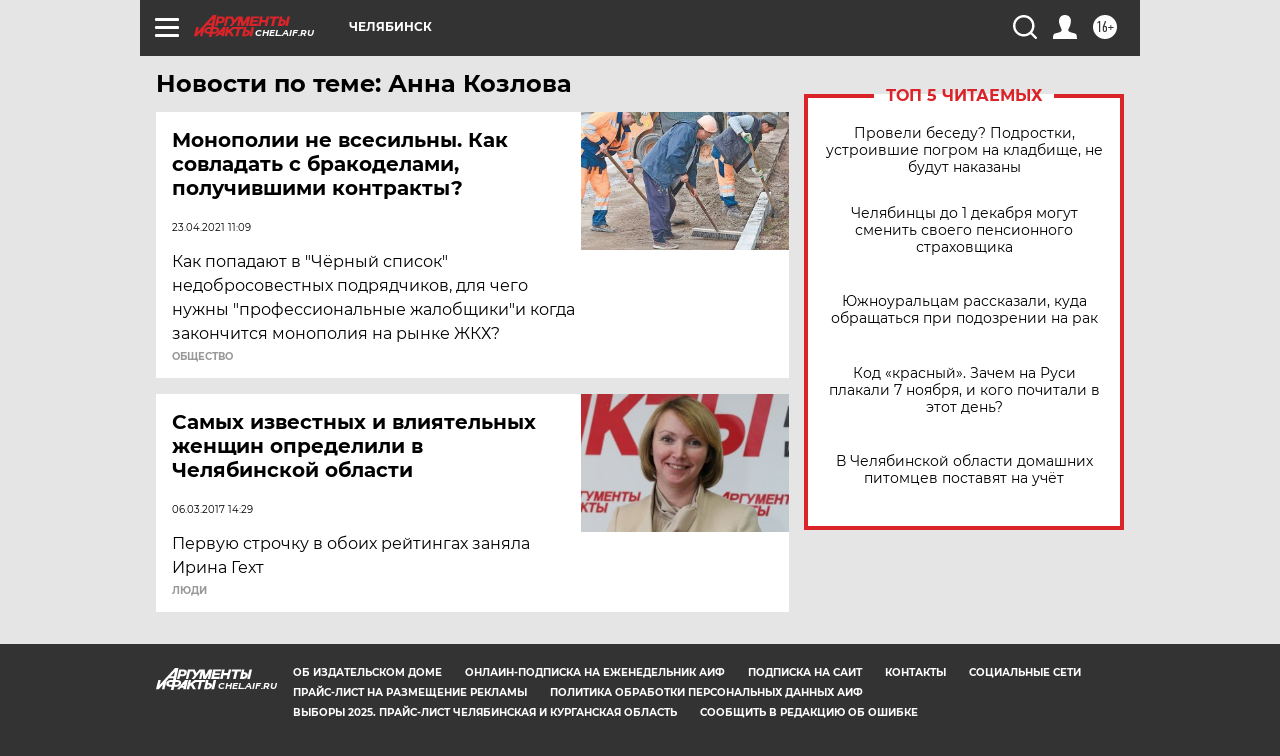

--- FILE ---
content_type: text/html
request_url: https://tns-counter.ru/nc01a**R%3Eundefined*aif_ru/ru/UTF-8/tmsec=aif_ru/734753142***
body_size: -72
content:
C5937018690EFAABX1762589355:C5937018690EFAABX1762589355